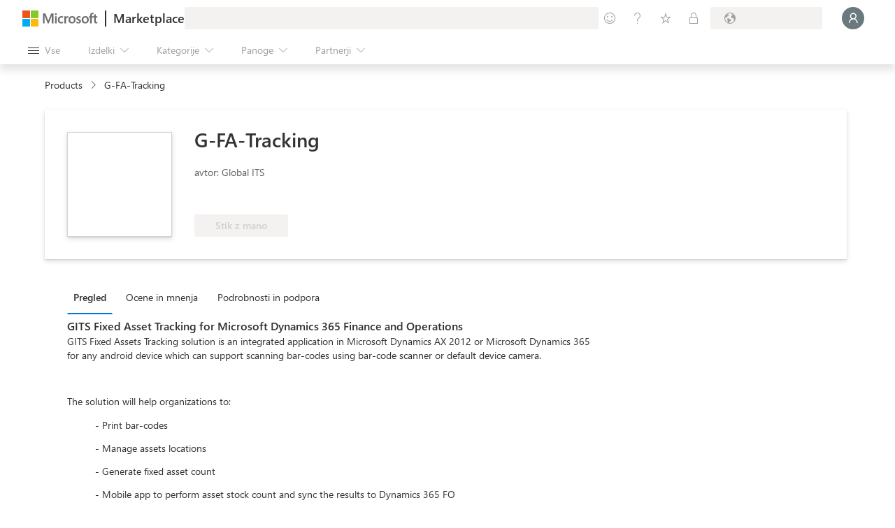

--- FILE ---
content_type: image/svg+xml
request_url: https://marketplace.microsoft.com/staticstorage/20251111.3/assets/icon-powerapps_0aa092aa5d3aaf19.svg
body_size: 799
content:
<svg width="16" height="16" viewBox="0 0 16 16" fill="none" xmlns="http://www.w3.org/2000/svg">
<g clip-path="url(#clip0)">
<g clip-path="url(#clip1)">
<mask id="mask0" mask-type="alpha" maskUnits="userSpaceOnUse" x="-1" y="0" width="18" height="16">
<path d="M0.364287 7.01175C-0.130559 7.57729 -0.13056 8.42173 0.364286 8.98727L5.99577 15.4233C6.26271 15.7283 6.73729 15.7283 7.00423 15.4233L7.99954 14.2857L8.99529 15.4237C9.26222 15.7288 9.7368 15.7288 10.0037 15.4237L15.6352 8.98776C16.1301 8.42222 16.1301 7.57778 15.6352 7.01224L10.0037 0.576259C9.7368 0.271189 9.26222 0.271189 8.99529 0.576259L7.99997 1.71376L7.00423 0.57577C6.73729 0.270701 6.26271 0.270701 5.99577 0.57577L0.364287 7.01175Z" fill="#C4C4C4"/>
</mask>
<g mask="url(#mask0)">
<path d="M6.5 16L-0.5 8L6.5 0L13.5 8L6.5 16Z" fill="url(#paint0_linear)"/>
<path opacity="0.5" d="M8.99577 1.07626C9.26271 0.77119 9.73729 0.771189 10.0042 1.07626L15.6357 7.51224C16.1306 8.07778 16.1306 8.92222 15.6357 9.48776L10.0042 15.9237C9.73729 16.2288 9.26271 16.2288 8.99577 15.9237L6.72024 13.3231C6.30787 12.8518 6.30787 12.1482 6.72024 11.6769L8.77976 9.32313C9.19213 8.85185 9.19213 8.14815 8.77976 7.67687L6.72024 5.32313C6.30787 4.85185 6.30787 4.14815 6.72024 3.67687L8.99577 1.07626Z" fill="black" stroke="black" stroke-opacity="0.5"/>
<path d="M8.99577 0.576747C9.26271 0.271678 9.73729 0.271677 10.0042 0.576746L15.6357 7.01273C16.1306 7.57827 16.1306 8.42271 15.6357 8.98825L10.0042 15.4242C9.73729 15.7293 9.26271 15.7293 8.99577 15.4242L6.72024 12.8236C6.30787 12.3523 6.30787 11.6486 6.72024 11.1774L8.77976 8.82362C9.19213 8.35234 9.19213 7.64864 8.77976 7.17736L6.72024 4.82362C6.30787 4.35234 6.30787 3.64864 6.72024 3.17736L8.99577 0.576747Z" fill="url(#paint1_linear)"/>
<path d="M12.4983 4.57388C12.7639 4.27033 13.2361 4.27033 13.5017 4.57388L15.6357 7.01273C16.1306 7.57827 16.1306 8.42271 15.6357 8.98825L13.5017 11.4271C13.2361 11.7306 12.7639 11.7306 12.4983 11.4271L10.2202 8.82362C9.80787 8.35234 9.80787 7.64864 10.2202 7.17736L12.4983 4.57388Z" fill="url(#paint2_linear)"/>
</g>
</g>
</g>
<defs>
<linearGradient id="paint0_linear" x1="11.6667" y1="16" x2="2.33333" y2="-6.83329" gradientUnits="userSpaceOnUse">
<stop stop-color="#742774"/>
<stop offset="1" stop-color="#BB35A4"/>
</linearGradient>
<linearGradient id="paint1_linear" x1="6.00016" y1="0.000528881" x2="13.8883" y2="15.7144" gradientUnits="userSpaceOnUse">
<stop stop-color="#E48CC7"/>
<stop offset="1" stop-color="#D467B9"/>
</linearGradient>
<linearGradient id="paint2_linear" x1="10.7727" y1="4.83386" x2="13.1945" y2="11.9341" gradientUnits="userSpaceOnUse">
<stop stop-color="#E9A1CB"/>
<stop offset="1" stop-color="#E48CC7"/>
</linearGradient>
<clipPath id="clip0">
<rect width="16" height="16" fill="white"/>
</clipPath>
<clipPath id="clip1">
<rect width="16" height="16" fill="white"/>
</clipPath>
</defs>
</svg>
